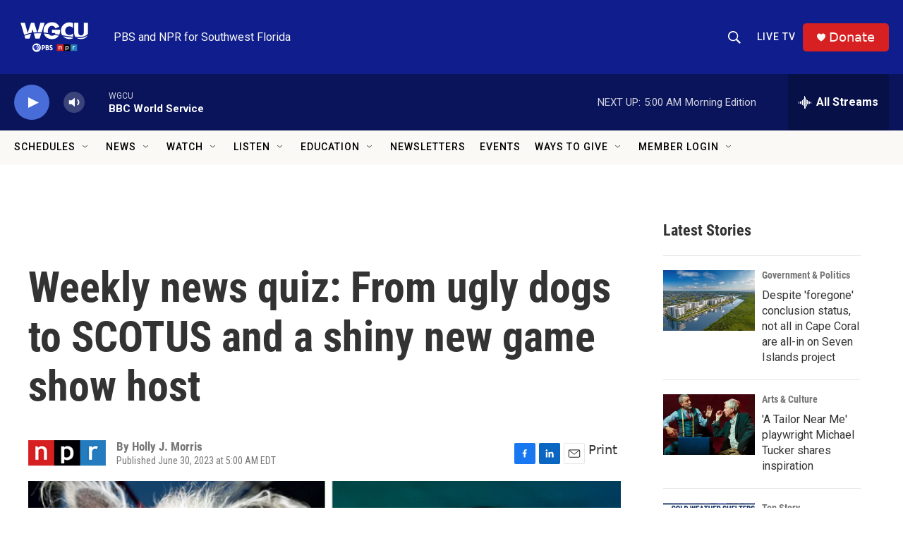

--- FILE ---
content_type: text/html; charset=utf-8
request_url: https://flo.uri.sh/visualisation/14251089/embed?initialWidth=700&childId=flourish-quiz-20230630&parentTitle=Weekly%20news%20quiz%3A%20From%20ugly%20dogs%20to%20SCOTUS%20and%20a%20shiny%20new%20game%20show%20host%20%7C%20WGCU%20PBS%20%26%20NPR%20for%20Southwest%20Florida&parentUrl=https%3A%2F%2Fnews.wgcu.org%2F2023-06-30%2Fweekly-news-quiz-from-ugly-dogs-to-scotus-and-a-shiny-new-game-show-host
body_size: 19683
content:
<!DOCTYPE html><html><head>
		<meta charset="utf-8">

		<!-- The <title> is inserted by Flourish -->

		<!-- Link to a stylesheet, or include an inline <style> section here -->
		<link rel="stylesheet" type="text/css" href="https://flo.uri.sh/template/11560/v105/static/style.css">
		<link rel="stylesheet" href="https://fonts.googleapis.com/css2?family=Lato:wght@400;700;900&amp;display=swap">
		<script src="https://cdn.jsdelivr.net/npm/marked/marked.min.js"></script>
		<base target="_blank">

	<title>news quiz 6/30</title></head>
	<body>
		<div id="wrapper">


		</div>

		<!-- If you want to start with a non-empty document, add elements here -->
		<!-- Relative links are rewritten to refer to the files in the static directory -->


	

	<script src="https://pym.nprapps.org/pym.v1.min.js" type="text/javascript"></script>
	<script>
	    var pymChild = new pym.Child({ polling: 500 });
	</script>



<script>window.Flourish = {"static_prefix":"https://flo.uri.sh/template/11560/v105/static","environment":"live","is_read_only":true};</script><script>var template=function(t,a){"use strict";var R={value:()=>{}};function P(){for(var t,e=0,n=arguments.length,r={};e<n;++e){if(!(t=arguments[e]+"")||t in r||/[\s.]/.test(t))throw new Error("illegal type: "+t);r[t]=[]}return new i(r)}function i(t){this._=t}function O(t,e,n){for(var r=0,i=t.length;r<i;++r)if(t[r].name===e){t[r]=R,t=t.slice(0,r).concat(t.slice(r+1));break}return null!=n&&t.push({name:e,value:n}),t}i.prototype=P.prototype={constructor:i,on:function(t,e){var n,r,i=this._,a=(r=i,(t+"").trim().split(/^|\s+/).map(function(t){var e="",n=t.indexOf(".");if(0<=n&&(e=t.slice(n+1),t=t.slice(0,n)),t&&!r.hasOwnProperty(t))throw new Error("unknown type: "+t);return{type:t,name:e}})),o=-1,l=a.length;if(!(arguments.length<2)){if(null!=e&&"function"!=typeof e)throw new Error("invalid callback: "+e);for(;++o<l;)if(n=(t=a[o]).type)i[n]=O(i[n],t.name,e);else if(null==e)for(n in i)i[n]=O(i[n],t.name,null);return this}for(;++o<l;)if(n=(n=(t=a[o]).type)&&function(t,e){for(var n,r=0,i=t.length;r<i;++r)if((n=t[r]).name===e)return n.value}(i[n],t.name))return n},copy:function(){var t,e={},n=this._;for(t in n)e[t]=n[t].slice();return new i(e)},call:function(t,e){if(0<(n=arguments.length-2))for(var n,r,i=new Array(n),a=0;a<n;++a)i[a]=arguments[a+2];if(!this._.hasOwnProperty(t))throw new Error("unknown type: "+t);for(a=0,n=(r=this._[t]).length;a<n;++a)r[a].value.apply(e,i)},apply:function(t,e,n){if(!this._.hasOwnProperty(t))throw new Error("unknown type: "+t);for(var r=this._[t],i=0,a=r.length;i<a;++i)r[i].value.apply(e,n)}};var T="http://www.w3.org/1999/xhtml",X={svg:"http://www.w3.org/2000/svg",xhtml:T,xlink:"http://www.w3.org/1999/xlink",xml:"http://www.w3.org/XML/1998/namespace",xmlns:"http://www.w3.org/2000/xmlns/"};function o(t){var e=t+="",n=e.indexOf(":");return 0<=n&&"xmlns"!==(e=t.slice(0,n))&&(t=t.slice(n+1)),X.hasOwnProperty(e)?{space:X[e],local:t}:t}function B(t){t=o(t);return(t.local?function(t){return function(){return this.ownerDocument.createElementNS(t.space,t.local)}}:function(n){return function(){var t=this.ownerDocument,e=this.namespaceURI;return e===T&&t.documentElement.namespaceURI===T?t.createElement(n):t.createElementNS(e,n)}})(t)}function j(){}function L(t){return null==t?j:function(){return this.querySelector(t)}}function Y(){return[]}function z(t){return null==t?Y:function(){return this.querySelectorAll(t)}}function V(e){return function(){return null==(t=e.apply(this,arguments))?[]:Array.isArray(t)?t:Array.from(t);var t}}function U(t){return function(){return this.matches(t)}}function K(e){return function(t){return t.matches(e)}}var W=Array.prototype.find;function G(){return this.firstElementChild}var J=Array.prototype.filter;function Q(){return Array.from(this.children)}function Z(t){return new Array(t.length)}function d(t,e){this.ownerDocument=t.ownerDocument,this.namespaceURI=t.namespaceURI,this._next=null,this._parent=t,this.__data__=e}function tt(t,e,n,r,i,a){for(var o,l=0,s=e.length,c=a.length;l<c;++l)(o=e[l])?(o.__data__=a[l],r[l]=o):n[l]=new d(t,a[l]);for(;l<s;++l)(o=e[l])&&(i[l]=o)}function et(t,e,n,r,i,a,o){for(var l,s,c=new Map,u=e.length,h=a.length,f=new Array(u),p=0;p<u;++p)(l=e[p])&&(f[p]=s=o.call(l,l.__data__,p,e)+"",c.has(s)?i[p]=l:c.set(s,l));for(p=0;p<h;++p)s=o.call(t,a[p],p,a)+"",(l=c.get(s))?((r[p]=l).__data__=a[p],c.delete(s)):n[p]=new d(t,a[p]);for(p=0;p<u;++p)(l=e[p])&&c.get(f[p])===l&&(i[p]=l)}function nt(t){return t.__data__}function rt(t,e){return t<e?-1:e<t?1:e<=t?0:NaN}function it(t){return t.ownerDocument&&t.ownerDocument.defaultView||t.document&&t||t.defaultView}function S(t,e){return t.style.getPropertyValue(e)||it(t).getComputedStyle(t,null).getPropertyValue(e)}function at(t){return t.trim().split(/^|\s+/)}function ot(t){return t.classList||new lt(t)}function lt(t){this._node=t,this._names=at(t.getAttribute("class")||"")}function st(t,e){for(var n=ot(t),r=-1,i=e.length;++r<i;)n.add(e[r])}function ct(t,e){for(var n=ot(t),r=-1,i=e.length;++r<i;)n.remove(e[r])}function ut(){this.textContent=""}function ht(){this.innerHTML=""}function ft(){this.nextSibling&&this.parentNode.appendChild(this)}function pt(){this.previousSibling&&this.parentNode.insertBefore(this,this.parentNode.firstChild)}function dt(){return null}function mt(){var t=this.parentNode;t&&t.removeChild(this)}function yt(){var t=this.cloneNode(!1),e=this.parentNode;return e?e.insertBefore(t,this.nextSibling):t}function gt(){var t=this.cloneNode(!0),e=this.parentNode;return e?e.insertBefore(t,this.nextSibling):t}function wt(a){return function(){var t=this.__on;if(t){for(var e,n=0,r=-1,i=t.length;n<i;++n)e=t[n],a.type&&e.type!==a.type||e.name!==a.name?t[++r]=e:this.removeEventListener(e.type,e.listener,e.options);++r?t.length=r:delete this.__on}}}function _t(o,l,s){return function(){function t(t){n.call(this,t,this.__data__)}var e,n,r=this.__on;n=l;if(r)for(var i=0,a=r.length;i<a;++i)if((e=r[i]).type===o.type&&e.name===o.name)return this.removeEventListener(e.type,e.listener,e.options),this.addEventListener(e.type,e.listener=t,e.options=s),void(e.value=l);this.addEventListener(o.type,t,s),e={type:o.type,name:o.name,value:l,listener:t,options:s},r?r.push(e):this.__on=[e]}}function vt(t,e,n){var r=it(t),i=r.CustomEvent;"function"==typeof i?i=new i(e,n):(i=r.document.createEvent("Event"),n?(i.initEvent(e,n.bubbles,n.cancelable),i.detail=n.detail):i.initEvent(e,!1,!1)),t.dispatchEvent(i)}d.prototype={constructor:d,appendChild:function(t){return this._parent.insertBefore(t,this._next)},insertBefore:function(t,e){return this._parent.insertBefore(t,e)},querySelector:function(t){return this._parent.querySelector(t)},querySelectorAll:function(t){return this._parent.querySelectorAll(t)}},lt.prototype={add:function(t){this._names.indexOf(t)<0&&(this._names.push(t),this._node.setAttribute("class",this._names.join(" ")))},remove:function(t){t=this._names.indexOf(t);0<=t&&(this._names.splice(t,1),this._node.setAttribute("class",this._names.join(" ")))},contains:function(t){return 0<=this._names.indexOf(t)}};var bt=[null];function E(t,e){this._groups=t,this._parents=e}function e(){return new E([[document.documentElement]],bt)}function l(t){return"string"==typeof t?new E([[document.querySelector(t)]],[document.documentElement]):new E([[t]],bt)}function Et(t,e,n){(t.prototype=e.prototype=n).constructor=t}function xt(t,e){var n,r=Object.create(t.prototype);for(n in e)r[n]=e[n];return r}function c(){}E.prototype=e.prototype={constructor:E,select:function(t){"function"!=typeof t&&(t=L(t));for(var e=this._groups,n=e.length,r=new Array(n),i=0;i<n;++i)for(var a,o,l=e[i],s=l.length,c=r[i]=new Array(s),u=0;u<s;++u)(a=l[u])&&(o=t.call(a,a.__data__,u,l))&&("__data__"in a&&(o.__data__=a.__data__),c[u]=o);return new E(r,this._parents)},selectAll:function(t){t=("function"==typeof t?V:z)(t);for(var e=this._groups,n=e.length,r=[],i=[],a=0;a<n;++a)for(var o,l=e[a],s=l.length,c=0;c<s;++c)(o=l[c])&&(r.push(t.call(o,o.__data__,c,l)),i.push(o));return new E(r,i)},selectChild:function(t){return this.select(null==t?G:(e="function"==typeof t?t:K(t),function(){return W.call(this.children,e)}));var e},selectChildren:function(t){return this.selectAll(null==t?Q:(e="function"==typeof t?t:K(t),function(){return J.call(this.children,e)}));var e},filter:function(t){"function"!=typeof t&&(t=U(t));for(var e=this._groups,n=e.length,r=new Array(n),i=0;i<n;++i)for(var a,o=e[i],l=o.length,s=r[i]=[],c=0;c<l;++c)(a=o[c])&&t.call(a,a.__data__,c,o)&&s.push(a);return new E(r,this._parents)},data:function(t,e){if(!arguments.length)return Array.from(this,nt);var n,r=e?et:tt,i=this._parents,a=this._groups;"function"!=typeof t&&(n=t,t=function(){return n});for(var o=a.length,l=new Array(o),s=new Array(o),c=new Array(o),u=0;u<o;++u){var h=i[u],f=a[u],p=f.length,d="object"==typeof(d=t.call(h,h&&h.__data__,u,i))&&"length"in d?d:Array.from(d),m=d.length,y=s[u]=new Array(m),g=l[u]=new Array(m);r(h,f,y,g,c[u]=new Array(p),d,e);for(var w,_,v=0,b=0;v<m;++v)if(w=y[v]){for(b<=v&&(b=v+1);!(_=g[b])&&++b<m;);w._next=_||null}}return(l=new E(l,i))._enter=s,l._exit=c,l},enter:function(){return new E(this._enter||this._groups.map(Z),this._parents)},exit:function(){return new E(this._exit||this._groups.map(Z),this._parents)},join:function(t,e,n){var r=this.enter(),i=this,a=this.exit(),r="function"==typeof t?(r=t(r))&&r.selection():r.append(t+"");return null!=e&&(i=(i=e(i))&&i.selection()),null==n?a.remove():n(a),r&&i?r.merge(i).order():i},merge:function(t){for(var t=t.selection?t.selection():t,e=this._groups,n=t._groups,r=e.length,t=n.length,i=Math.min(r,t),a=new Array(r),o=0;o<i;++o)for(var l,s=e[o],c=n[o],u=s.length,h=a[o]=new Array(u),f=0;f<u;++f)(l=s[f]||c[f])&&(h[f]=l);for(;o<r;++o)a[o]=e[o];return new E(a,this._parents)},selection:function(){return this},order:function(){for(var t=this._groups,e=-1,n=t.length;++e<n;)for(var r,i=t[e],a=i.length-1,o=i[a];0<=--a;)(r=i[a])&&(o&&4^r.compareDocumentPosition(o)&&o.parentNode.insertBefore(r,o),o=r);return this},sort:function(n){function t(t,e){return t&&e?n(t.__data__,e.__data__):!t-!e}n=n||rt;for(var e=this._groups,r=e.length,i=new Array(r),a=0;a<r;++a){for(var o,l=e[a],s=l.length,c=i[a]=new Array(s),u=0;u<s;++u)(o=l[u])&&(c[u]=o);c.sort(t)}return new E(i,this._parents).order()},call:function(){var t=arguments[0];return arguments[0]=this,t.apply(null,arguments),this},nodes:function(){return Array.from(this)},node:function(){for(var t=this._groups,e=0,n=t.length;e<n;++e)for(var r=t[e],i=0,a=r.length;i<a;++i){var o=r[i];if(o)return o}return null},size:function(){let t=0;for(const e of this)++t;return t},empty:function(){return!this.node()},each:function(t){for(var e=this._groups,n=0,r=e.length;n<r;++n)for(var i,a=e[n],o=0,l=a.length;o<l;++o)(i=a[o])&&t.call(i,i.__data__,o,a);return this},attr:function(t,e){var n,t=o(t);return arguments.length<2?(n=this.node(),t.local?n.getAttributeNS(t.space,t.local):n.getAttribute(t)):this.each((null==e?t.local?function(t){return function(){this.removeAttributeNS(t.space,t.local)}}:function(t){return function(){this.removeAttribute(t)}}:"function"==typeof e?t.local?function(e,n){return function(){var t=n.apply(this,arguments);null==t?this.removeAttributeNS(e.space,e.local):this.setAttributeNS(e.space,e.local,t)}}:function(e,n){return function(){var t=n.apply(this,arguments);null==t?this.removeAttribute(e):this.setAttribute(e,t)}}:t.local?function(t,e){return function(){this.setAttributeNS(t.space,t.local,e)}}:function(t,e){return function(){this.setAttribute(t,e)}})(t,e))},style:function(t,e,n){return 1<arguments.length?this.each((null==e?function(t){return function(){this.style.removeProperty(t)}}:"function"==typeof e?function(e,n,r){return function(){var t=n.apply(this,arguments);null==t?this.style.removeProperty(e):this.style.setProperty(e,t,r)}}:function(t,e,n){return function(){this.style.setProperty(t,e,n)}})(t,e,null==n?"":n)):S(this.node(),t)},property:function(t,e){return 1<arguments.length?this.each((null==e?function(t){return function(){delete this[t]}}:"function"==typeof e?function(e,n){return function(){var t=n.apply(this,arguments);null==t?delete this[e]:this[e]=t}}:function(t,e){return function(){this[t]=e}})(t,e)):this.node()[t]},classed:function(t,e){var n=at(t+"");if(arguments.length<2){for(var r=ot(this.node()),i=-1,a=n.length;++i<a;)if(!r.contains(n[i]))return!1;return!0}return this.each(("function"==typeof e?function(t,e){return function(){(e.apply(this,arguments)?st:ct)(this,t)}}:e?function(t){return function(){st(this,t)}}:function(t){return function(){ct(this,t)}})(n,e))},text:function(t){return arguments.length?this.each(null==t?ut:("function"==typeof t?function(e){return function(){var t=e.apply(this,arguments);this.textContent=null==t?"":t}}:function(t){return function(){this.textContent=t}})(t)):this.node().textContent},html:function(t){return arguments.length?this.each(null==t?ht:("function"==typeof t?function(e){return function(){var t=e.apply(this,arguments);this.innerHTML=null==t?"":t}}:function(t){return function(){this.innerHTML=t}})(t)):this.node().innerHTML},raise:function(){return this.each(ft)},lower:function(){return this.each(pt)},append:function(t){var e="function"==typeof t?t:B(t);return this.select(function(){return this.appendChild(e.apply(this,arguments))})},insert:function(t,e){var n="function"==typeof t?t:B(t),r=null==e?dt:"function"==typeof e?e:L(e);return this.select(function(){return this.insertBefore(n.apply(this,arguments),r.apply(this,arguments)||null)})},remove:function(){return this.each(mt)},clone:function(t){return this.select(t?gt:yt)},datum:function(t){return arguments.length?this.property("__data__",t):this.node().__data__},on:function(t,e,n){var r,i,a=(t+"").trim().split(/^|\s+/).map(function(t){var e="",n=t.indexOf(".");return 0<=n&&(e=t.slice(n+1),t=t.slice(0,n)),{type:t,name:e}}),o=a.length;if(!(arguments.length<2)){for(l=e?_t:wt,r=0;r<o;++r)this.each(l(a[r],e,n));return this}var l=this.node().__on;if(l)for(var s,c=0,u=l.length;c<u;++c)for(r=0,s=l[c];r<o;++r)if((i=a[r]).type===s.type&&i.name===s.name)return s.value},dispatch:function(t,e){return this.each(("function"==typeof e?function(t,e){return function(){return vt(this,t,e.apply(this,arguments))}}:function(t,e){return function(){return vt(this,t,e)}})(t,e))},[Symbol.iterator]:function*(){for(var t=this._groups,e=0,n=t.length;e<n;++e)for(var r,i=t[e],a=0,o=i.length;a<o;++a)(r=i[a])&&(yield r)}};var n="\\s*([+-]?\\d+)\\s*",r="\\s*([+-]?(?:\\d*\\.)?\\d+(?:[eE][+-]?\\d+)?)\\s*",s="\\s*([+-]?(?:\\d*\\.)?\\d+(?:[eE][+-]?\\d+)?)%\\s*",kt=/^#([0-9a-f]{3,8})$/,At=new RegExp(`^rgb\\(${n},${n},${n}\\)$`),Ct=new RegExp(`^rgb\\(${s},${s},${s}\\)$`),Nt=new RegExp(`^rgba\\(${n},${n},${n},${r}\\)$`),Dt=new RegExp(`^rgba\\(${s},${s},${s},${r}\\)$`),St=new RegExp(`^hsl\\(${r},${s},${s}\\)$`),Mt=new RegExp(`^hsla\\(${r},${s},${s},${r}\\)$`),qt={aliceblue:15792383,antiquewhite:16444375,aqua:65535,aquamarine:8388564,azure:15794175,beige:16119260,bisque:16770244,black:0,blanchedalmond:16772045,blue:255,blueviolet:9055202,brown:10824234,burlywood:14596231,cadetblue:6266528,chartreuse:8388352,chocolate:13789470,coral:16744272,cornflowerblue:6591981,cornsilk:16775388,crimson:14423100,cyan:65535,darkblue:139,darkcyan:35723,darkgoldenrod:12092939,darkgray:11119017,darkgreen:25600,darkgrey:11119017,darkkhaki:12433259,darkmagenta:9109643,darkolivegreen:5597999,darkorange:16747520,darkorchid:10040012,darkred:9109504,darksalmon:15308410,darkseagreen:9419919,darkslateblue:4734347,darkslategray:3100495,darkslategrey:3100495,darkturquoise:52945,darkviolet:9699539,deeppink:16716947,deepskyblue:49151,dimgray:6908265,dimgrey:6908265,dodgerblue:2003199,firebrick:11674146,floralwhite:16775920,forestgreen:2263842,fuchsia:16711935,gainsboro:14474460,ghostwhite:16316671,gold:16766720,goldenrod:14329120,gray:8421504,green:32768,greenyellow:11403055,grey:8421504,honeydew:15794160,hotpink:16738740,indianred:13458524,indigo:4915330,ivory:16777200,khaki:15787660,lavender:15132410,lavenderblush:16773365,lawngreen:8190976,lemonchiffon:16775885,lightblue:11393254,lightcoral:15761536,lightcyan:14745599,lightgoldenrodyellow:16448210,lightgray:13882323,lightgreen:9498256,lightgrey:13882323,lightpink:16758465,lightsalmon:16752762,lightseagreen:2142890,lightskyblue:8900346,lightslategray:7833753,lightslategrey:7833753,lightsteelblue:11584734,lightyellow:16777184,lime:65280,limegreen:3329330,linen:16445670,magenta:16711935,maroon:8388608,mediumaquamarine:6737322,mediumblue:205,mediumorchid:12211667,mediumpurple:9662683,mediumseagreen:3978097,mediumslateblue:8087790,mediumspringgreen:64154,mediumturquoise:4772300,mediumvioletred:13047173,midnightblue:1644912,mintcream:16121850,mistyrose:16770273,moccasin:16770229,navajowhite:16768685,navy:128,oldlace:16643558,olive:8421376,olivedrab:7048739,orange:16753920,orangered:16729344,orchid:14315734,palegoldenrod:15657130,palegreen:10025880,paleturquoise:11529966,palevioletred:14381203,papayawhip:16773077,peachpuff:16767673,peru:13468991,pink:16761035,plum:14524637,powderblue:11591910,purple:8388736,rebeccapurple:6697881,red:16711680,rosybrown:12357519,royalblue:4286945,saddlebrown:9127187,salmon:16416882,sandybrown:16032864,seagreen:3050327,seashell:16774638,sienna:10506797,silver:12632256,skyblue:8900331,slateblue:6970061,slategray:7372944,slategrey:7372944,snow:16775930,springgreen:65407,steelblue:4620980,tan:13808780,teal:32896,thistle:14204888,tomato:16737095,turquoise:4251856,violet:15631086,wheat:16113331,white:16777215,whitesmoke:16119285,yellow:16776960,yellowgreen:10145074};function $t(){return this.rgb().formatHex()}function Ft(){return this.rgb().formatRgb()}function u(t){var e,n;return t=(t+"").trim().toLowerCase(),(e=kt.exec(t))?(n=e[1].length,e=parseInt(e[1],16),6===n?Ht(e):3===n?new f(e>>8&15|e>>4&240,e>>4&15|240&e,(15&e)<<4|15&e,1):8===n?h(e>>24&255,e>>16&255,e>>8&255,(255&e)/255):4===n?h(e>>12&15|e>>8&240,e>>8&15|e>>4&240,e>>4&15|240&e,((15&e)<<4|15&e)/255):null):(e=At.exec(t))?new f(e[1],e[2],e[3],1):(e=Ct.exec(t))?new f(255*e[1]/100,255*e[2]/100,255*e[3]/100,1):(e=Nt.exec(t))?h(e[1],e[2],e[3],e[4]):(e=Dt.exec(t))?h(255*e[1]/100,255*e[2]/100,255*e[3]/100,e[4]):(e=St.exec(t))?Ot(e[1],e[2]/100,e[3]/100,1):(e=Mt.exec(t))?Ot(e[1],e[2]/100,e[3]/100,e[4]):qt.hasOwnProperty(t)?Ht(qt[t]):"transparent"===t?new f(NaN,NaN,NaN,0):null}function Ht(t){return new f(t>>16&255,t>>8&255,255&t,1)}function h(t,e,n,r){return new f(t=r<=0?e=n=NaN:t,e,n,r)}function It(t,e,n,r){return 1===arguments.length?(i=(i=t)instanceof c?i:u(i))?new f((i=i.rgb()).r,i.g,i.b,i.opacity):new f:new f(t,e,n,null==r?1:r);var i}function f(t,e,n,r){this.r=+t,this.g=+e,this.b=+n,this.opacity=+r}function Rt(){return"#"+y(this.r)+y(this.g)+y(this.b)}function Pt(){var t=p(this.opacity);return(1===t?"rgb(":"rgba(")+m(this.r)+`, ${m(this.g)}, `+m(this.b)+(1===t?")":`, ${t})`)}function p(t){return isNaN(t)?1:Math.max(0,Math.min(1,t))}function m(t){return Math.max(0,Math.min(255,Math.round(t)||0))}function y(t){return((t=m(t))<16?"0":"")+t.toString(16)}function Ot(t,e,n,r){return r<=0?t=e=n=NaN:n<=0||1<=n?t=e=NaN:e<=0&&(t=NaN),new g(t,e,n,r)}function Tt(t){var e,n,r,i,a,o,l,s;return t instanceof g?new g(t.h,t.s,t.l,t.opacity):(t=t instanceof c?t:u(t))?t instanceof g?t:(e=(t=t.rgb()).r/255,n=t.g/255,r=t.b/255,i=Math.min(e,n,r),o=NaN,s=((a=Math.max(e,n,r))+i)/2,(l=a-i)?(o=e===a?(n-r)/l+6*(n<r):n===a?(r-e)/l+2:(e-n)/l+4,l/=s<.5?a+i:2-a-i,o*=60):l=0<s&&s<1?0:o,new g(o,l,s,t.opacity)):new g}function g(t,e,n,r){this.h=+t,this.s=+e,this.l=+n,this.opacity=+r}function Xt(t){return(t=(t||0)%360)<0?t+360:t}function w(t){return Math.max(0,Math.min(1,t||0))}function Bt(t,e,n){return 255*(t<60?e+(n-e)*t/60:t<180?n:t<240?e+(n-e)*(240-t)/60:e)}Et(c,u,{copy(t){return Object.assign(new this.constructor,this,t)},displayable(){return this.rgb().displayable()},hex:$t,formatHex:$t,formatHex8:function(){return this.rgb().formatHex8()},formatHsl:function(){return Tt(this).formatHsl()},formatRgb:Ft,toString:Ft}),Et(f,It,xt(c,{brighter(t){return t=null==t?1/.7:Math.pow(1/.7,t),new f(this.r*t,this.g*t,this.b*t,this.opacity)},darker(t){return t=null==t?.7:Math.pow(.7,t),new f(this.r*t,this.g*t,this.b*t,this.opacity)},rgb(){return this},clamp(){return new f(m(this.r),m(this.g),m(this.b),p(this.opacity))},displayable(){return-.5<=this.r&&this.r<255.5&&-.5<=this.g&&this.g<255.5&&-.5<=this.b&&this.b<255.5&&0<=this.opacity&&this.opacity<=1},hex:Rt,formatHex:Rt,formatHex8:function(){return"#"+y(this.r)+y(this.g)+y(this.b)+y(255*(isNaN(this.opacity)?1:this.opacity))},formatRgb:Pt,toString:Pt})),Et(g,function(t,e,n,r){return 1===arguments.length?Tt(t):new g(t,e,n,null==r?1:r)},xt(c,{brighter(t){return t=null==t?1/.7:Math.pow(1/.7,t),new g(this.h,this.s,this.l*t,this.opacity)},darker(t){return t=null==t?.7:Math.pow(.7,t),new g(this.h,this.s,this.l*t,this.opacity)},rgb(){var t=this.h%360+360*(this.h<0),e=isNaN(t)||isNaN(this.s)?0:this.s,n=this.l,e=n+(n<.5?n:1-n)*e,n=2*n-e;return new f(Bt(240<=t?t-240:120+t,n,e),Bt(t,n,e),Bt(t<120?240+t:t-120,n,e),this.opacity)},clamp(){return new g(Xt(this.h),w(this.s),w(this.l),p(this.opacity))},displayable(){return(0<=this.s&&this.s<=1||isNaN(this.s))&&0<=this.l&&this.l<=1&&0<=this.opacity&&this.opacity<=1},formatHsl(){var t=p(this.opacity);return(1===t?"hsl(":"hsla(")+Xt(this.h)+`, ${100*w(this.s)}%, ${100*w(this.l)}%`+(1===t?")":`, ${t})`)}}));var jt=t=>()=>t;function Lt(a){return 1==(a=+a)?Yt:function(t,e){return e-t?(n=t,r=e,i=a,n=Math.pow(n,i),r=Math.pow(r,i)-n,i=1/i,function(t){return Math.pow(n+t*r,i)}):jt(isNaN(t)?e:t);var n,r,i}}function Yt(t,e){var n,r,i=e-t;return i?(n=t,r=i,function(t){return n+t*r}):jt(isNaN(t)?e:t)}var zt=function t(e){var o=Lt(e);function n(e,t){var n=o((e=It(e)).r,(t=It(t)).r),r=o(e.g,t.g),i=o(e.b,t.b),a=Yt(e.opacity,t.opacity);return function(t){return e.r=n(t),e.g=r(t),e.b=i(t),e.opacity=a(t),e+""}}return n.gamma=t,n}(1);function _(e,n){return e=+e,n=+n,function(t){return e*(1-t)+n*t}}var Vt=/[-+]?(?:\d+\.?\d*|\.?\d+)(?:[eE][-+]?\d+)?/g,Ut=new RegExp(Vt.source,"g");var Kt,Wt=180/Math.PI,Gt={translateX:0,translateY:0,rotate:0,skewX:0,scaleX:1,scaleY:1};function Jt(t,e,n,r,i,a){var o,l,s;return(o=Math.sqrt(t*t+e*e))&&(t/=o,e/=o),(s=t*n+e*r)&&(n-=t*s,r-=e*s),(l=Math.sqrt(n*n+r*r))&&(n/=l,r/=l,s/=l),t*r<e*n&&(t=-t,e=-e,s=-s,o=-o),{translateX:i,translateY:a,rotate:Math.atan2(e,t)*Wt,skewX:Math.atan(s)*Wt,scaleX:o,scaleY:l}}function Qt(f,p,d,m){function y(t){return t.length?t.pop()+" ":""}return function(t,e){var n,r,i,a,o,l,s,c,u=[],h=[];return t=f(t),e=f(e),i=t.translateX,a=t.translateY,s=e.translateX,l=e.translateY,o=u,r=h,i!==s||a!==l?(n=o.push("translate(",null,p,null,d),r.push({i:n-4,x:_(i,s)},{i:n-2,x:_(a,l)})):(s||l)&&o.push("translate("+s+p+l+d),r=t.rotate,i=e.rotate,n=u,a=h,r!==i?(180<r-i?i+=360:180<i-r&&(r+=360),a.push({i:n.push(y(n)+"rotate(",null,m)-2,x:_(r,i)})):i&&n.push(y(n)+"rotate("+i+m),o=t.skewX,s=e.skewX,l=u,a=h,o!==s?a.push({i:l.push(y(l)+"skewX(",null,m)-2,x:_(o,s)}):s&&l.push(y(l)+"skewX("+s+m),r=t.scaleX,i=t.scaleY,a=e.scaleX,o=e.scaleY,l=u,s=h,r!==a||i!==o?(c=l.push(y(l)+"scale(",null,",",null,")"),s.push({i:c-4,x:_(r,a)},{i:c-2,x:_(i,o)})):1===a&&1===o||l.push(y(l)+"scale("+a+","+o+")"),t=e=null,function(t){for(var e,n=-1,r=h.length;++n<r;)u[(e=h[n]).i]=e.x(t);return u.join("")}}}var v,b,Zt=Qt(function(t){return(t=new("function"==typeof DOMMatrix?DOMMatrix:WebKitCSSMatrix)(t+"")).isIdentity?Gt:Jt(t.a,t.b,t.c,t.d,t.e,t.f)},"px, ","px)","deg)"),te=Qt(function(t){return null!=t&&((Kt=Kt||document.createElementNS("http://www.w3.org/2000/svg","g")).setAttribute("transform",t),t=Kt.transform.baseVal.consolidate())?Jt((t=t.matrix).a,t.b,t.c,t.d,t.e,t.f):Gt},", ",")",")"),x=0,k=0,A=0,ee=1e3,C=0,N=0,D=0,M="object"==typeof performance&&performance.now?performance:Date,ne="object"==typeof window&&window.requestAnimationFrame?window.requestAnimationFrame.bind(window):function(t){setTimeout(t,17)};function re(){return N||(ne(ie),N=M.now()+D)}function ie(){N=0}function q(){this._call=this._time=this._next=null}function ae(t,e,n){var r=new q;return r.restart(t,e,n),r}function oe(){N=(C=M.now())+D,x=k=0;try{re(),++x;for(var t,e=v;e;)0<=(t=N-e._time)&&e._call.call(void 0,t),e=e._next;--x}finally{for(var n,r,i=v,a=1/(x=0);i;)i=i._call?(a>i._time&&(a=i._time),(n=i)._next):(r=i._next,i._next=null,n?n._next=r:v=r);b=n,se(a),N=0}}function le(){var t=M.now(),e=t-C;ee<e&&(D-=e,C=t)}function se(t){x||(k=k&&clearTimeout(k),24<t-N?(t<1/0&&(k=setTimeout(oe,t-M.now()-D)),A=A&&clearInterval(A)):(A||(C=M.now(),A=setInterval(le,ee)),x=1,ne(oe)))}function ce(e,n,t){var r=new q;return n=null==n?0:+n,r.restart(t=>{r.stop(),e(t+n)},n,t),r}q.prototype=ae.prototype={constructor:q,restart:function(t,e,n){if("function"!=typeof t)throw new TypeError("callback is not a function");n=(null==n?re():+n)+(null==e?0:+e),this._next||b===this||(b?b._next=this:v=this,b=this),this._call=t,this._time=n,se()},stop:function(){this._call&&(this._call=null,this._time=1/0,se())}};var ue=P("start","end","cancel","interrupt"),he=[],fe=0,pe=1,de=2,me=3,ye=4,ge=5,we=6;function _e(t,e,n,r,i,a){var o,l,s,c,u,h=t.__transition;if(h){if(n in h)return}else t.__transition={};function f(t){var e,n,r,i;if(s.state!==pe)return d();for(e in u)if((i=u[e]).name===s.name){if(i.state===me)return ce(f);i.state===ye?(i.state=we,i.timer.stop(),i.on.call("interrupt",o,o.__data__,i.index,i.group),delete u[e]):+e<l&&(i.state=we,i.timer.stop(),i.on.call("cancel",o,o.__data__,i.index,i.group),delete u[e])}if(ce(function(){s.state===me&&(s.state=ye,s.timer.restart(p,s.delay,s.time),p(t))}),s.state=de,s.on.call("start",o,o.__data__,s.index,s.group),s.state===de){for(s.state=me,c=new Array(r=s.tween.length),e=0,n=-1;e<r;++e)(i=s.tween[e].value.call(o,o.__data__,s.index,s.group))&&(c[++n]=i);c.length=n+1}}function p(t){for(var e=t<s.duration?s.ease.call(null,t/s.duration):(s.timer.restart(d),s.state=ge,1),n=-1,r=c.length;++n<r;)c[n].call(o,e);s.state===ge&&(s.on.call("end",o,o.__data__,s.index,s.group),d())}function d(){for(var t in s.state=we,s.timer.stop(),delete u[l],u)return;delete o.__transition}o=t,l=n,s={name:e,index:r,group:i,on:ue,tween:he,time:a.time,delay:a.delay,duration:a.duration,ease:a.ease,timer:null,state:fe},((u=o.__transition)[l]=s).timer=ae(function(t){s.state=pe,s.timer.restart(f,s.delay,s.time),s.delay<=t&&f(t-s.delay)},0,s.time)}function ve(t,e){t=F(t,e);if(t.state>fe)throw new Error("too late; already scheduled");return t}function $(t,e){t=F(t,e);if(t.state>me)throw new Error("too late; already running");return t}function F(t,e){t=t.__transition;if(t=t&&t[e])return t;throw new Error("transition not found")}function be(t,e,n){var r=t._id;return t.each(function(){var t=$(this,r);(t.value||(t.value={}))[e]=n.apply(this,arguments)}),function(t){return F(t,r).value[e]}}function Ee(t,e){var n;return("number"==typeof e?_:e instanceof u?zt:(n=u(e))?(e=n,zt):function(t,r){var e,n,i,a,o,l=Vt.lastIndex=Ut.lastIndex=0,s=-1,c=[],u=[];for(t+="",r+="";(e=Vt.exec(t))&&(n=Ut.exec(r));)(i=n.index)>l&&(i=r.slice(l,i),c[s]?c[s]+=i:c[++s]=i),(e=e[0])===(n=n[0])?c[s]?c[s]+=n:c[++s]=n:(c[++s]=null,u.push({i:s,x:_(e,n)})),l=Ut.lastIndex;return l<r.length&&(i=r.slice(l),c[s]?c[s]+=i:c[++s]=i),c.length<2?u[0]?(o=u[0].x,function(t){return o(t)+""}):(a=r,function(){return a}):(r=u.length,function(t){for(var e,n=0;n<r;++n)c[(e=u[n]).i]=e.x(t);return c.join("")})})(t,e)}function xe(r,i){var a,o;function t(){var e,n,t=i.apply(this,arguments);return a=t!==o?(o=t)&&(e=r,n=t,function(t){this.setAttributeNS(e.space,e.local,n.call(this,t))}):a}return t._value=i,t}function ke(r,i){var a,o;function t(){var e,n,t=i.apply(this,arguments);return a=t!==o?(o=t)&&(e=r,n=t,function(t){this.setAttribute(e,n.call(this,t))}):a}return t._value=i,t}var Ae=e.prototype.constructor;function Ce(t){return function(){this.style.removeProperty(t)}}function Ne(i,a,o){var l,s;function t(){var e,n,r,t=a.apply(this,arguments);return l=t!==s?(s=t)&&(e=i,n=t,r=o,function(t){this.style.setProperty(e,n.call(this,t),r)}):l}return t._value=a,t}function De(n){var r,i;function t(){var e,t=n.apply(this,arguments);return r=t!==i?(i=t)&&(e=t,function(t){this.textContent=e.call(this,t)}):r}return t._value=n,t}var Se=0;function H(t,e,n,r){this._groups=t,this._parents=e,this._name=n,this._id=r}n=e.prototype;H.prototype={constructor:H,select:function(t){var e=this._name,n=this._id;"function"!=typeof t&&(t=L(t));for(var r=this._groups,i=r.length,a=new Array(i),o=0;o<i;++o)for(var l,s,c=r[o],u=c.length,h=a[o]=new Array(u),f=0;f<u;++f)(l=c[f])&&(s=t.call(l,l.__data__,f,c))&&("__data__"in l&&(s.__data__=l.__data__),h[f]=s,_e(h[f],e,n,f,h,F(l,n)));return new H(a,this._parents,e,n)},selectAll:function(t){var e=this._name,n=this._id;"function"!=typeof t&&(t=z(t));for(var r=this._groups,i=r.length,a=[],o=[],l=0;l<i;++l)for(var s,c=r[l],u=c.length,h=0;h<u;++h)if(s=c[h]){for(var f,p=t.call(s,s.__data__,h,c),d=F(s,n),m=0,y=p.length;m<y;++m)(f=p[m])&&_e(f,e,n,m,p,d);a.push(p),o.push(s)}return new H(a,o,e,n)},selectChild:n.selectChild,selectChildren:n.selectChildren,filter:function(t){"function"!=typeof t&&(t=U(t));for(var e=this._groups,n=e.length,r=new Array(n),i=0;i<n;++i)for(var a,o=e[i],l=o.length,s=r[i]=[],c=0;c<l;++c)(a=o[c])&&t.call(a,a.__data__,c,o)&&s.push(a);return new H(r,this._parents,this._name,this._id)},merge:function(t){if(t._id!==this._id)throw new Error;for(var e=this._groups,n=t._groups,r=e.length,t=n.length,i=Math.min(r,t),a=new Array(r),o=0;o<i;++o)for(var l,s=e[o],c=n[o],u=s.length,h=a[o]=new Array(u),f=0;f<u;++f)(l=s[f]||c[f])&&(h[f]=l);for(;o<r;++o)a[o]=e[o];return new H(a,this._parents,this._name,this._id)},selection:function(){return new Ae(this._groups,this._parents)},transition:function(){for(var t=this._name,e=this._id,n=++Se,r=this._groups,i=r.length,a=0;a<i;++a)for(var o,l=r[a],s=l.length,c=0;c<s;++c)(o=l[c])&&_e(o,t,n,c,l,{time:(o=F(o,e)).time+o.delay+o.duration,delay:0,duration:o.duration,ease:o.ease});return new H(r,this._parents,t,n)},call:n.call,nodes:n.nodes,node:n.node,size:n.size,empty:n.empty,each:n.each,on:function(t,e){var n,r,i,a,o,l,s=this._id;return arguments.length<2?F(this.node(),s).on.on(t):this.each((n=s,i=e,l=((r=t)+"").trim().split(/^|\s+/).every(function(t){var e=t.indexOf(".");return!(t=0<=e?t.slice(0,e):t)||"start"===t})?ve:$,function(){var t=l(this,n),e=t.on;e!==a&&(o=(a=e).copy()).on(r,i),t.on=o}))},attr:function(t,e){var n=o(t),r="transform"===n?te:Ee;return this.attrTween(t,"function"==typeof e?(n.local?function(r,i,a){var o,l,s;return function(){var t,e,n=a(this);if(null!=n)return(t=this.getAttributeNS(r.space,r.local))===(e=n+"")?null:t===o&&e===l?s:(l=e,s=i(o=t,n));this.removeAttributeNS(r.space,r.local)}}:function(r,i,a){var o,l,s;return function(){var t,e,n=a(this);if(null!=n)return(t=this.getAttribute(r))===(e=n+"")?null:t===o&&e===l?s:(l=e,s=i(o=t,n));this.removeAttribute(r)}})(n,r,be(this,"attr."+t,e)):null==e?(n.local?function(t){return function(){this.removeAttributeNS(t.space,t.local)}}:function(t){return function(){this.removeAttribute(t)}})(n):(n.local?function(e,n,r){var i,a,o=r+"";return function(){var t=this.getAttributeNS(e.space,e.local);return t===o?null:t===i?a:a=n(i=t,r)}}:function(e,n,r){var i,a,o=r+"";return function(){var t=this.getAttribute(e);return t===o?null:t===i?a:a=n(i=t,r)}})(n,r,e))},attrTween:function(t,e){var n="attr."+t;if(arguments.length<2)return(n=this.tween(n))&&n._value;if(null==e)return this.tween(n,null);if("function"!=typeof e)throw new Error;return t=o(t),this.tween(n,(t.local?xe:ke)(t,e))},style:function(t,e,n){var r,i,a,o,l,s,c,u,h,f,p,d,m,y,g,w,_,v,b,E,x,k,A,C,N,D="transform"==(t+="")?Zt:Ee;return null==e?this.styleTween(t,(x=t,k=D,function(){var t=S(this,x),e=(this.style.removeProperty(x),S(this,x));return t===e?null:t===A&&e===C?N:N=k(A=t,C=e)})).on("end.style."+t,Ce(t)):"function"==typeof e?this.styleTween(t,(w=D,_=be(this,"style."+(g=t),e),function(){var t=S(this,g),e=_(this),n=e+"";return null==e&&(this.style.removeProperty(g),n=e=S(this,g)),t===n?null:t===v&&n===b?E:(b=n,E=w(v=t,e))})).each((c=this._id,y="end."+(m="style."+(u=t)),function(){var t=$(this,c),e=t.on,n=null==t.value[m]?d=d||Ce(u):void 0;e===h&&p===n||(f=(h=e).copy()).on(y,p=n),t.on=f})):this.styleTween(t,(r=t,i=D,s=(a=e)+"",function(){var t=S(this,r);return t===s?null:t===o?l:l=i(o=t,a)}),n).on("end.style."+t,null)},styleTween:function(t,e,n){var r="style."+(t+="");if(arguments.length<2)return(r=this.tween(r))&&r._value;if(null==e)return this.tween(r,null);if("function"!=typeof e)throw new Error;return this.tween(r,Ne(t,e,null==n?"":n))},text:function(t){return this.tween("text","function"==typeof t?(n=be(this,"text",t),function(){var t=n(this);this.textContent=null==t?"":t}):(e=null==t?"":t+"",function(){this.textContent=e}));var e,n},textTween:function(t){var e="text";if(arguments.length<1)return(e=this.tween(e))&&e._value;if(null==t)return this.tween(e,null);if("function"!=typeof t)throw new Error;return this.tween(e,De(t))},remove:function(){return this.on("end.remove",(n=this._id,function(){var t,e=this.parentNode;for(t in this.__transition)if(+t!==n)return;e&&e.removeChild(this)}));var n},tween:function(t,e){var n=this._id;if(t+="",arguments.length<2){for(var r,i=F(this.node(),n).tween,a=0,o=i.length;a<o;++a)if((r=i[a]).name===t)return r.value;return null}return this.each((null==e?function(i,a){var o,l;return function(){var t=$(this,i),e=t.tween;if(e!==o)for(var n=0,r=(l=o=e).length;n<r;++n)if(l[n].name===a){(l=l.slice()).splice(n,1);break}t.tween=l}}:function(a,o,l){var s,c;if("function"!=typeof l)throw new Error;return function(){var t=$(this,a),e=t.tween;if(e!==s){c=(s=e).slice();for(var n={name:o,value:l},r=0,i=c.length;r<i;++r)if(c[r].name===o){c[r]=n;break}r===i&&c.push(n)}t.tween=c}})(n,t,e))},delay:function(t){var e=this._id;return arguments.length?this.each(("function"==typeof t?function(t,e){return function(){ve(this,t).delay=+e.apply(this,arguments)}}:function(t,e){return e=+e,function(){ve(this,t).delay=e}})(e,t)):F(this.node(),e).delay},duration:function(t){var e=this._id;return arguments.length?this.each(("function"==typeof t?function(t,e){return function(){$(this,t).duration=+e.apply(this,arguments)}}:function(t,e){return e=+e,function(){$(this,t).duration=e}})(e,t)):F(this.node(),e).duration},ease:function(t){var e=this._id;return arguments.length?this.each(function(t,e){if("function"!=typeof e)throw new Error;return function(){$(this,t).ease=e}}(e,t)):F(this.node(),e).ease},easeVarying:function(t){if("function"!=typeof t)throw new Error;return this.each((e=this._id,n=t,function(){var t=n.apply(this,arguments);if("function"!=typeof t)throw new Error;$(this,e).ease=t}));var e,n},end:function(){var i,a,o=this,l=o._id,s=o.size();return new Promise(function(t,e){var n={value:e},r={value:function(){0==--s&&t()}};o.each(function(){var t=$(this,l),e=t.on;e!==i&&((a=(i=e).copy())._.cancel.push(n),a._.interrupt.push(n),a._.end.push(r)),t.on=a}),0===s&&t()})},[Symbol.iterator]:n[Symbol.iterator]};var Me={time:null,delay:0,duration:250,ease:function(t){return((t*=2)<=1?t*t*t:(t-=2)*t*t+2)/2}};e.prototype.interrupt=function(l){return this.each(function(){var t,e,n,r=this,i=l,a=r.__transition,o=!0;if(a){for(n in i=null==i?null:i+"",a)(t=a[n]).name!==i?o=!1:(e=t.state>de&&t.state<ge,t.state=we,t.timer.stop(),t.on.call(e?"interrupt":"cancel",r,r.__data__,t.index,t.group),delete a[n]);o&&delete r.__transition}})},e.prototype.transition=function(t){var e,n;t=t instanceof H?(e=t._id,t._name):(e=++Se,(n=Me).time=re(),null==t?null:t+"");for(var r=this._groups,i=r.length,a=0;a<i;++a)for(var o,l=r[a],s=l.length,c=0;c<s;++c)(o=l[c])&&_e(o,t,e,c,l,n||function(t,e){for(var n;!(n=t.__transition)||!(n=n[e]);)if(!(t=t.parentNode))throw new Error(`transition ${e} not found`);return n}(o,e));return new H(r,this._parents,t,e)};var I={};function qe(){var t=document.querySelector("#wrapper").getBoundingClientRect().height;Flourish.setHeight(t),pymChild.sendHeight()}return t.data=I,t.draw=function(){var e=0,n=0,r=0,i=(l("#wrapper").selectAll("div").data(I.quiz).enter().append("div").attr("class","question-container").each(function(t){n+=1,l(this).append("div").attr("tabindex","0").attr("class","question").html(function(t){return a.marked.parseInline(t.question)}),l(this).append("img").attr("tabindex","0").attr("src",function(t){return t.image_question}).attr("alt",function(t){return t.image_question_alt}).style("display",function(){return t.image_question?"block":"none"}),l(this).append("div").attr("class","credit").text(t=>t.image_question_credit),l(this).append("div").attr("class","answer-container").each(function(t){l(this).append("div").attr("tabindex","0").attr("class",function(t){return t.answer1===t.correct?"answer-correct":"answer-wrong"}).html(function(t){return t.answer1===t.correct?"<span class='check-circle'></span>"+a.marked.parseInline(t.answer1):"<span class='cancel'></span>"+a.marked.parseInline(t.answer1)}).on("click",function(){l(this.parentElement.parentElement).select(".correct-container").style("display","inline"),l(this.parentElement).selectAll(".answer-correct").style("pointer-events","none").style("background-color","#17807E").style("border-color","#17807E"),l(this.parentElement.parentElement).selectAll(".check-circle").style("display","inline-block"),l(this.parentElement).selectAll(".answer-wrong").style("pointer-events","none").style("background-color","#DDDFDF").style("border-color","#DDDFDF"),l(this.parentElement.parentElement).selectAll(".cancel").style("display","inline-block"),r+=1,t.answer1===t.correct?(l(this.parentElement.parentElement).selectAll(".feedback-correct").style("display","inline-block"),e+=1):(l(this).style("background-color","#E38D2C").style("border-color","#E38D2C"),l(this.parentElement.parentElement).selectAll(".feedback-wrong").style("display","inline-block")),l(this.parentElement.parentElement.lastChild).append("div").attr("tabindex","0").attr("id","score").text("Score: "+e+"/"+n),r===n&&(l(this.parentElement.parentElement.parentElement).append("div").attr("class","finalscore-container"),l(this.parentElement.parentElement.parentElement.lastChild).append("div").attr("tabindex","0").attr("class","finalscore").text("Final score: "+e+"/"+n+". "),l(this.parentElement.parentElement.parentElement.lastChild.lastChild).selectAll(".finalfeedback").data(I.scoring).enter().append("span").attr("class","finalfeedback").text(function(t){if(Math.floor(e/n*10)==t.final_score)return t.final_feedback})),i=document.querySelector("#wrapper").getBoundingClientRect().height,Flourish.setHeight(i),pymChild.sendHeight()}),l(this).append("div").attr("tabindex","0").attr("class",function(t){return t.answer2===t.correct?"answer-correct":"answer-wrong"}).html(function(t){return t.answer2===t.correct?"<span class='check-circle'></span>"+a.marked.parseInline(t.answer2):"<span class='cancel'></span>"+a.marked.parseInline(t.answer2)}).on("click",function(){l(this.parentElement.parentElement).select(".correct-container").style("display","inline"),l(this.parentElement).selectAll(".answer-correct").style("pointer-events","none").style("background-color","#17807E").style("border-color","#17807E"),l(this.parentElement.parentElement).selectAll(".check-circle").style("display","inline-block"),l(this.parentElement).selectAll(".answer-wrong").style("pointer-events","none").style("background-color","#DDDFDF").style("border-color","#DDDFDF"),l(this.parentElement.parentElement).selectAll(".cancel").style("display","inline-block"),r+=1,t.answer2===t.correct?(l(this.parentElement.parentElement).select(".feedback-correct").style("display","inline-block"),e+=1):(l(this).style("background-color","#E38D2C").style("border-color","#E38D2C").append("span").attr("class","cancel"),l(this.parentElement.parentElement).select(".feedback-wrong").style("display","inline-block")),l(this.parentElement.parentElement.lastChild).append("div").attr("tabindex","0").attr("id","score").text("Score: "+e+"/"+n),r===n&&(l(this.parentElement.parentElement.parentElement).append("div").attr("class","finalscore-container"),l(this.parentElement.parentElement.parentElement.lastChild).append("div").attr("tabindex","0").attr("class","finalscore").text("Final score: "+e+"/"+n+". "),l(this.parentElement.parentElement.parentElement.lastChild.lastChild).selectAll(".finalfeedback").data(I.scoring).enter().append("span").attr("class","finalfeedback").text(function(t){if(Math.floor(e/n*10)==t.final_score)return t.final_feedback})),i=document.querySelector("#wrapper").getBoundingClientRect().height,Flourish.setHeight(i),pymChild.sendHeight()}),l(this).append("div").attr("tabindex","0").attr("class",function(t){return""===t.answer3?"answer-none":t.answer3===t.correct?"answer-correct":"answer-wrong"}).html(function(t){return t.answer3===t.correct?"<span class='check-circle'></span>"+a.marked.parseInline(t.answer3):"<span class='cancel'></span>"+a.marked.parseInline(t.answer3)}).on("click",function(){l(this.parentElement.parentElement).select(".correct-container").style("display","inline"),l(this.parentElement).selectAll(".answer-correct").style("pointer-events","none").style("background-color","#17807E").style("border-color","#17807E"),l(this.parentElement.parentElement).selectAll(".check-circle").style("display","inline-block"),l(this.parentElement).selectAll(".answer-wrong").style("pointer-events","none").style("background-color","#DDDFDF").style("border-color","#DDDFDF"),l(this.parentElement.parentElement).selectAll(".cancel").style("display","inline-block"),r+=1,t.answer3===t.correct?(l(this.parentElement.parentElement).select(".feedback-correct").style("display","inline-block"),e+=1):(l(this).style("background-color","#E38D2C").style("border-color","#E38D2C").append("span").attr("class","cancel"),l(this.parentElement.parentElement).select(".feedback-wrong").style("display","inline-block")),l(this.parentElement.parentElement.lastChild).append("div").attr("tabindex","0").attr("id","score").text("Score: "+e+"/"+n),r===n&&(l(this.parentElement.parentElement.parentElement).append("div").attr("class","finalscore-container"),l(this.parentElement.parentElement.parentElement.lastChild).append("div").attr("tabindex","0").attr("class","finalscore").text("Final score: "+e+"/"+n+". "),l(this.parentElement.parentElement.parentElement.lastChild.lastChild).selectAll(".finalfeedback").data(I.scoring).enter().append("span").attr("class","finalfeedback").text(function(t){if(Math.floor(e/n*10)==t.final_score)return t.final_feedback})),i=document.querySelector("#wrapper").getBoundingClientRect().height,Flourish.setHeight(i),pymChild.sendHeight()}),l(this).append("div").attr("tabindex","0").attr("class",function(t){return""===t.answer4?"answer-none":t.answer4===t.correct?"answer-correct":"answer-wrong"}).html(function(t){return t.answer4===t.correct?"<span class='check-circle'></span>"+a.marked.parseInline(t.answer4):"<span class='cancel'></span>"+a.marked.parseInline(t.answer4)}).on("click",function(){l(this.parentElement.parentElement).select(".correct-container").style("display","inline"),l(this.parentElement).selectAll(".answer-correct").style("pointer-events","none").style("background-color","#17807E").style("border-color","#17807E"),l(this.parentElement.parentElement).selectAll(".check-circle").style("display","inline-block"),l(this.parentElement).selectAll(".answer-wrong").style("pointer-events","none").style("background-color","#DDDFDF").style("border-color","#DDDFDF"),l(this.parentElement.parentElement).selectAll(".cancel").style("display","inline-block"),r+=1,t.answer4===t.correct?(l(this.parentElement.parentElement).select(".feedback-correct").style("display","inline-block"),e+=1):(l(this).style("background-color","#E38D2C").style("border-color","#E38D2C").append("span").attr("class","cancel"),l(this.parentElement.parentElement).select(".feedback-wrong").style("display","inline-block")),l(this.parentElement.parentElement.lastChild).append("div").attr("tabindex","0").attr("id","score").text("Score: "+e+"/"+n),r===n&&(l(this.parentElement.parentElement.parentElement).append("div").attr("class","finalscore-container"),l(this.parentElement.parentElement.parentElement.lastChild).append("div").attr("tabindex","0").attr("class","finalscore").text("Final score: "+e+"/"+n+". "),l(this.parentElement.parentElement.parentElement.lastChild.lastChild).selectAll(".finalfeedback").data(I.scoring).enter().append("span").attr("class","finalfeedback").text(function(t){if(Math.floor(e/n*10)==t.final_score)return t.final_feedback})),i=document.querySelector("#wrapper").getBoundingClientRect().height,Flourish.setHeight(i),pymChild.sendHeight()})})}).append("div").attr("class","correct-container").each(function(t){l(this).append("div").attr("tabindex","0").attr("class","feedback-wrong").html('<span class="cancel"></span>'+t.answer_feedback_wrong),l(this).append("div").attr("tabindex","0").attr("class","feedback-correct").html('<span class="check-circle"></span>'+t.answer_feedback_correct),l(this).append("div").attr("tabindex","0").attr("class","correct").html(function(t){return a.marked.parseInline(t.correct_long_answer)}),l(this).append("img").attr("tabindex","0").attr("src",function(t){return t.image_answer}).attr("alt",function(t){return t.image_answer_alt}).style("display",function(){return t.image_answer?"block":"none"}),l(this).append("div").attr("class","credit").text(t=>t.image_answer_credit)}),document.querySelector("#wrapper").getBoundingClientRect().height);Flourish.setHeight(i),pymChild.sendHeight(),qe()},t.state={},t.update=qe,t}({},marked);
//# sourceMappingURL=template.js.map
</script><script>
var path = document.location.href.match(/\/visualisation\/(\d+)/);
if (path) {
	path = path[0];
	const script = document.createElement("script");
	script.async = true;
	script.src = "https://www.googletagmanager.com/gtag/js?id=G-KW52XHYN9H";
	document.head.appendChild(script);

	window.dataLayer = window.dataLayer || [];
	window.gtag = function () { dataLayer.push(arguments); };

	gtag("js", new Date());
	gtag("config", "G-KW52XHYN9H");

	gtag("consent", "default", {
		ad_storage: "denied",
		analytics_storage: "denied",
		functionality_storage: "denied",
		personalization_storage: "denied",
		security_storage: "denied",
	});

	gtag("set", { "dimension1": path.substr(1) });
	gtag("set", { "dimension2": new Date().toISOString() });
}
</script><script src="https://public.flourish.studio/resources/v3/embedded.js"></script><script>
		function _Flourish_unflattenInto(dest, src) {
			dest = dest || {};
			for (var k in src) {
				var t = dest;
				for (var i = k.indexOf("."), p = 0; i >= 0; i = k.indexOf(".", p = i+1)) {
					var s = k.substring(p, i);
					if (!(s in t)) t[s] = {};
					t = t[s];
				}
				t[k.substring(p)] = src[k];
			}
			return dest;
		}
		var _Flourish_settings = {};
		_Flourish_unflattenInto(window.template.state, _Flourish_settings);

		var _Flourish_data_column_names = {"quiz":{"answer1":"10","answer2":"answer2","answer3":"answer3","answer4":"answer4","answer_feedback_correct":"answer_feedback_correct","answer_feedback_wrong":"answer_feedback_wrong","correct":"correct","correct_long_answer":"correct_long_answer","image_answer":"image_answer","image_answer_alt":"image_answer_alt","image_answer_credit":"image_answer_credit","image_question":"image_question","image_question_alt":"image_question_alt","image_question_credit":"image_question_credit","question":"question"},"scoring":{"final_feedback":"final_feedback","final_score":"final_score"}},
		    _Flourish_data_metadata = {"quiz":{"answer1":{"type":"string","type_id":"string$arbitrary_string","output_format_id":"string$arbitrary_string"},"answer2":{"type":"string","type_id":"string$arbitrary_string","output_format_id":"string$arbitrary_string"},"answer3":{"type":"string","type_id":"string$arbitrary_string","output_format_id":"string$arbitrary_string"},"answer4":{"type":"string","type_id":"string$arbitrary_string","output_format_id":"string$arbitrary_string"},"answer_feedback_correct":{"type":"string","type_id":"string$arbitrary_string","output_format_id":"string$arbitrary_string"},"answer_feedback_wrong":{"type":"string","type_id":"string$arbitrary_string","output_format_id":"string$arbitrary_string"},"correct":{"type":"string","type_id":"string$arbitrary_string","output_format_id":"string$arbitrary_string"},"correct_long_answer":{"type":"string","type_id":"string$arbitrary_string","output_format_id":"string$arbitrary_string"},"image_answer":{"type":"string","type_id":"string$arbitrary_string","output_format_id":"string$arbitrary_string"},"image_answer_alt":{"type":"string","type_id":"string$arbitrary_string","output_format_id":"string$arbitrary_string"},"image_answer_credit":{"type":"string","type_id":"string$arbitrary_string","output_format_id":"string$arbitrary_string"},"image_question":{"type":"string","type_id":"string$arbitrary_string","output_format_id":"string$arbitrary_string"},"image_question_alt":{"type":"string","type_id":"string$arbitrary_string","output_format_id":"string$arbitrary_string"},"image_question_credit":{"type":"string","type_id":"string$arbitrary_string","output_format_id":"string$arbitrary_string"},"question":{"type":"string","type_id":"string$arbitrary_string","output_format_id":"string$arbitrary_string"}},"scoring":{"final_feedback":{"type":"string","type_id":"string$arbitrary_string","output_format_id":"string$arbitrary_string"},"final_score":{"type":"number","type_id":"number$comma_point","output_format_id":"number$comma_point"}}},
		    _Flourish_data = {"quiz":[{"answer1":"Barney","answer2":"the Furby","answer3":"Crystal Pepsi","answer4":"Enya","answer_feedback_correct":"Dah-ee-tah! (\"Big yes\" in Furbish)","answer_feedback_wrong":"No! That IS making a comeback.","correct":"Crystal Pepsi","correct_long_answer":"The answer is the failed '90s soda concept Crystal Pepsi, which was Pepsi but clear. The Furby, which debuted 1998, is back, again; the toy was rereleased several times in the 2000s and 2010s. [Barney the purple dinosaur](https://www.npr.org/2023/02/14/1156916620/barney-new-show-mattel) will experience a full reboot/rebrand, including a new TV show in 2024. Not from a toy company comes Enyacore, a modern medieval aesthetic embracing such Enya-esque materials as velvet, moss and chainmail.","image_answer":"https://media.npr.org/assets/img/2023/06/26/furby_f_23_ls_coral_press2_medium_150dpi_custom-s900-c85.webp","image_answer_alt":"A Black child with braids and brightly colored hair clips is wearing overalls. She is playing with an orange, green and blue Furby, which looks kind of like an owl.","image_answer_credit":"\"Is this the kill switch?\" (Hasbro)","image_question":"https://media.npr.org/assets/img/2023/06/26/gettyimages-51189163_custom-s900-c85.webp","image_question_alt":"A person in a purple dinosaur costume of the character Barney cavorts in front of an audience of elementary-school aged children.","image_question_credit":"Before BTS, there was Barney. (Vince Bucci/Getty Images)","question":"What '90s icon is NOT returning to the zeitgeist?"},{"answer1":"pizza","answer2":"not pizza","answer3":"","answer4":"","answer_feedback_correct":"Yes! This is not pizza.","answer_feedback_wrong":"No! This is not pizza.","correct":"not pizza","correct_long_answer":"A fresco uncovered in Pompeii [does NOT depict pizza](https://www.npr.org/2023/06/28/1184724633/pizza-a-wall-painting-pompeii), say archaeologists, because tomatoes and mozzarella were not available then. Instead, the image is likely of focaccia with spices and pomegranate on it, and maybe a date. Hey, at least it's not pineapple.","image_answer":"","image_answer_alt":"","image_answer_credit":"","image_question":"https://media.npr.org/assets/img/2023/06/27/ap23178636357876_custom-s900-c85.webp","image_question_alt":"In a still-life painting, a round bread disc is seen, with some sort of topping.","image_question_credit":"Pizza? (Pompeii Archaeological Park/AP)","question":"What is the round food item on the left?"},{"answer1":"\"let-them-eat-cake obliviousness\"","answer2":"\"pitifully perceiving itself as the sole vanguard of legal high ground\"","answer3":"\"pure applesauce\"","answer4":"\"an impediment to racial progress\"","answer_feedback_correct":"Yes! Someone else said that.","answer_feedback_wrong":"No. Pure applesauce!","correct":"\"pure applesauce\"","correct_long_answer":"The answer is \"[pure applesauce](https://www.npr.org/sections/itsallpolitics/2015/06/30/418645881/jiggery-pokery-the-justices-have-a-punny-way-with-words),\" used by the late Justice Antonin Scalia in his dissent when the Supreme Court upheld the Affordable Care Act in 2015.","image_answer":"","image_answer_alt":"","image_answer_credit":"","image_question":"https://media.npr.org/assets/img/2023/06/29/gettyimages-1471694006_custom-s900-c85.webp","image_question_alt":"A Black woman with black hair past her shoulders, wearing glasses, a blue blazer and a matching blue top, speaks at a podium.","image_question_credit":"Ketanji Brown Jackson has words. (Joe Raedle/Getty Images)","question":"In her dissent against the Supreme Court's decision [striking down affirmative action](https://www.npr.org/2023/06/29/1185048706/affirmative-action-supreme-court-opinion), Justice Ketanji Brown Jackson had some choice words for the majority. What phrase was NOT among those words?"},{"answer1":"the IRL inspiration for *The Bear*","answer2":"Tucker Carlson's replacement","answer3":"a Republican presidential candidate","answer4":"an artisanal butcher","answer_feedback_correct":"Yes! He is that!","answer_feedback_wrong":"No, he's not that.","correct":"Tucker Carlson's replacement","correct_long_answer":"Jesse Watters will [replace Tucker Carlson](https://www.npr.org/2023/06/26/1184409760/fox-news-jesse-watters-tucker-carlson-ingraham-hannity-gutfeld) in Fox News' 8 p.m. time slot. He'll also remain a co-host on *The Five.* He was wearing the apron for a charity event. Watters is known, among other things, for anti-drag and [anti-Fauci sentiment](https://www.npr.org/2021/12/22/1066956407/anthony-fauci-jesse-watters-fox-news-kill-shot-ambush-interviews).","image_answer":"","image_answer_alt":"","image_answer_credit":"","image_question":"https://media.npr.org/assets/img/2023/06/27/gettyimages-1137673186_custom-s900-c85.webp","image_question_alt":"A standing, white man is wearing a blue suit with an apron over it. He has black hair and is talking to some other white men.","image_question_credit":"Jesse Watters. (Jason Davis/Getty Images for LEGACY Events)","question":"The man in the apron is Jesse Watters. What else is he?"},{"answer1":"2 years old","answer2":"1 year old","answer3":"0 years old","answer4":"1 day old","answer_feedback_correct":"Yes! You've aged well.","answer_feedback_wrong":"No, are you 5? Or 3?","correct":"2 years old","correct_long_answer":"South Koreans got [one or two years younger](https://www.npr.org/2022/12/08/1141524578/south-korea-age-counting-koreans-younger) on Wednesday, when a new law went into effect and the country adopted the age system used by most of the world. In the traditional system, a person is one year old at birth, and gains a year every New Year's Day.","image_answer":"","image_answer_alt":"","image_answer_credit":"","image_question":"https://media.npr.org/assets/img/2023/06/29/gettyimages-1259143086_custom-s900-c85.webp","image_question_alt":"A Korean man with a receding hairline, wearing a black suit and tie, holds a white board, on which 62 and 63 are written side-by-side.","image_question_credit":"South Korea's Minister of Government Legislation Lee Wan-kyu. (Jung Yeon-Je/AFP via Getty Images)","question":"Before a law change on Wednesday, if you were born on Dec. 31, 2022 in South Korea, how old were you on Jan. 1, 2023?"},{"answer1":"a pair of ruby slippers","answer2":"the original Iron Man costume","answer3":"Marilyn Monroe's \"Happy Birthday, Mr. President\" dress","answer4":"all of them, if you count the reckless co-opting of a dead movie legend's most iconic look as theft","answer_feedback_correct":"Correct, morally and factually.","answer_feedback_wrong":"No, you morally bankrupt history-defiler.","correct":"all of them, if you count the reckless co-opting of a dead movie legend's most iconic look as theft","correct_long_answer":"The original Iron Man suit was stolen in 2018. A pair of *Wizard of Oz* ruby slippers was lifted in 2005 and [recovered in 2018](https://www.npr.org/2018/09/04/644548567/fbi-says-it-has-recovered-stolen-ruby-slippers-missing-for-13-years). And though Kim Kardashian had permission from the owners, her wearing Marilyn Monroe's \"Happy Birthday, Mr. President\" dress to the 2022 Met Gala was widely regarded as a crime against fashion history.","image_answer":"https://media.npr.org/assets/img/2022/05/03/gettyimages-1240409842_custom-f7ff9849b8f737e0e01242966019c862418fbf5c-s900-c85.webp","image_answer_alt":"A white man and a white woman. The woman has short blonde hair and is wearing a sparkly beige dress. The man wears a black suit and sunglasses.","image_answer_credit":"Kim Kardashian, Marilyn Monroe's dress and some guy. (Angela Weiss/AFP via Getty Images)","image_question":"https://media.npr.org/assets/img/2023/06/28/gettyimages-1257681638-1ab1977a31eb0d877cdee78173928100dbc65fcd-s900-c85.webp","image_question_alt":"A white gown is seen in a glass case, flanked by gladiator armor and what appears to be a clown puppet.","image_question_credit":"The dress in question. (Frederic J. Brown/AFP via Getty Images)","question":"Princess Leia's ceremonial gown from *Star Wars* [went to auction](https://www.npr.org/2023/06/28/1184781055/princess-leia-dress-star-wars-auction) this week (but didn't sell), after being swiped years ago. Which of these cultural treasures was stolen, too?"},{"answer1":"colliding black holes","answer2":"rocky exoplanets","answer3":"the multiverse","answer4":"pulsars","answer_feedback_correct":"Yes! Yay for astrology. Oops, astronomy.","answer_feedback_wrong":"Seriously? This one was easy.","correct":"colliding black holes","correct_long_answer":"Scientists theorize that the merging of supermassive black holes jiggle \"[space-time as though it's a vast serving of Jell-O](https://www.npr.org/2023/06/28/1183878163/new-gravitational-wave-supermassive-black-hole).\" Monitoring pulsars is how astronomers detect gravitational waves.","image_answer":"","image_answer_alt":"","image_answer_credit":"","image_question":"https://media.npr.org/assets/img/2023/06/28/nanograv-pic_custom-9ebf752b6938a8e848b5cf5fbf4ab981584bb9ba-s900-c85.webp","image_question_alt":"A whirlpool-like space thing appears to hurl outward a web of some sort, toward a star.","image_question_credit":"School portrait background, or artist's impression of gravitational waves? (Aurore Simonet for NANOGrav)","question":"Scientists have detected signs of a new kind of gravitational wave. What is thought to generate these gravitational waves?"},{"answer1":"Richard Dawson","answer2":"Dick Clark","answer3":"Regis Philbin","answer4":"Nick Lachey","answer_feedback_correct":"I'd like to buy a vowel, for W_NNER.","answer_feedback_wrong":"I'd like to buy a vowel, for L_SER.","correct":"Dick Clark","correct_long_answer":"Ryan Seacrest replaced Dick Clark on what's now *Dick Clark's New Year's Rockin' Eve With Ryan Seacrest*. On what's now *Live with Kelly and Mark*, Seacrest replaced non-elderly co-host Michael Strahan, who had in turn replaced Regis Philbin. He did not replace Richard Dawson, the late host of *Family Feud*. As for *Love Is Blind* co-host Nick Lachey, though he's wise beyond his years, he is only 49.","image_answer":"","image_answer_alt":"","image_answer_credit":"","image_question":"https://media.npr.org/assets/img/2023/06/27/ryan-seacrest-wheel-of-fortune-2dd20268388cbe967e96b05387f4bfbc9a4f5ae2-s900-c85.webp","image_question_alt":"A white man with dirty-blonde hair wears a black suit jacket and a black bow tie. He is smiling and has many teeth.","image_question_credit":"A shiny person. (Arturo Holmes/Getty Images)","question":"Ryan Seacrest is the new host of *Wheel of Fortune*, [replacing the retiring Pat Sajak](https://www.npr.org/2023/06/27/1184591778/ryan-seacrest-wheel-of-fortune-host). What other elderly TV host did Seacrest replace?"},{"answer1":"the first pitcher born in the Dominican Republic to pitch a perfect game","answer2":"the first female skateboarder ever to land a 720 in a competition","answer3":"those are too specific to be fake, so I'm gonna say  … both?","answer4":"those sound weirdly specific, so I'm gonna say … neither?","answer_feedback_correct":"Yes, both! Go them!","answer_feedback_wrong":"No. You overthought this one.","correct":"those are too specific to be fake, so I'm gonna say  … both?","correct_long_answer":"[Arisa Trew](https://www.npr.org/2023/06/28/1184903927/arisa-trew-720-record-tony-hawk-x-games-olympics-skateboarding-popularity), a 13-year-old surfer and skateboarder, completed the 720, which requires the skater to complete two full rotations while in the air. [Domingo Germán](https://www.npr.org/2023/06/29/1184972926/yankees-domingo-german-throws-a-perfect-game) of the New York Yankees pitched a perfect game on Wednesday against the Oakland Athletics.","image_answer":"https://media.npr.org/assets/img/2023/06/29/germa-n.ap-bbf2a8e688e69cd13fd023cb338e424d87f55309-s900-c85.webp","image_answer_alt":"A Dominican man in a Yankees uniform holds up a baseball and grins.","image_answer_credit":"New York Yankees pitcher Domingo Germán. (Godofredo A. Vásquez/AP)","image_question":"https://media.npr.org/assets/img/2023/06/28/gettyimages-1464062240-43cacbd95dbe22b061d8831bb1ebc470f0cfdabb-s900-c85.webp","image_question_alt":"A teenager with long, dark-brown hair does a skateboard trick on a ramp. Her skateboard is pink, as is her helmet.","image_question_credit":"This is Arisa Trew. But is she the answer? (Francois Nel/Getty Images)","question":"What sports milestone was reached this week?"},{"answer1":"indigo","answer2":"maroon","answer3":"violet","answer4":"burnt sienna","answer_feedback_correct":"Yes! It's maroon.","answer_feedback_wrong":"No. It's maroon.","correct":"maroon","correct_long_answer":"Maroon is the DEFCON 1 of air quality. [Read this](https://www.npr.org/2023/06/08/1180999595/wildfire-smoke-air-quality-index-purple) to discover how purple got the second-worst place.","image_answer":"https://media.npr.org/assets/img/2023/06/29/wrong-canada_custom-s900-c85.webp","image_answer_alt":"","image_answer_credit":"No, not that Canada. (AirNow.gov/screenshot by NPR)","image_question":"","image_question_alt":"","image_question_credit":"","question":"A chunk of the Midwest is under [red and purple alerts](https://www.npr.org/2023/06/29/1184989815/air-quality-midwest-red-purple-alert-canada-wildfires-smoke) as wildfire smoke drifts from Canada. What comes after purple on the Air Quality Index?"},{"answer1":"chihuahua","answer2":"Neapolitan Mastiff","answer3":"Chinese Crested","answer4":"pit bull","answer_feedback_correct":"Yes! Who's a good boy?","answer_feedback_wrong":"No. May Scooter haunt your dreams.","correct":"Chinese Crested","correct_long_answer":"Reliably hideous Chinese Cresteds have earned the title World's Ugliest Dog 10 times since 2003. According to the American Kennel Club, the breed isn't a major drooler or shedder, and is protective, playful and good with young children.","image_answer":"","image_answer_alt":"","image_answer_credit":"","image_question":"https://media.npr.org/assets/img/2023/06/25/ap23175141739090_custom-cd5e01a4e25340fceb29166bc4c574f160e3822a-s900-c85.webp","image_question_alt":"A small and extremely ugly dog stands on grass. He has wiry fur and large, sticking-up ears. His tongue lolls outside of his mouth. There are human feet in the background.","image_question_credit":"Awww? (Noah Berger/AP)","question":"VIRAL ANIMAL BONUS: Scooter, a Chinese Crested, is the winner of 2023's [World's Ugliest Dog](https://www.npr.org/2023/06/26/1184212894/ugliest-dog-contest-scooter-winner) contest! Dogs of what breed have won the competition most often in the past 20 years?"}],"scoring":[{"final_feedback":"Too bad so sad.","final_score":"0"},{"final_feedback":"Barely passable.","final_score":"1"},{"final_feedback":"Mediocre.","final_score":"2"},{"final_feedback":"Middling at best.","final_score":"3"},{"final_feedback":"Medium-bad.","final_score":"4"},{"final_feedback":"Yay.","final_score":"5"},{"final_feedback":"Not too shabby.","final_score":"6"},{"final_feedback":"Decent!","final_score":"7"},{"final_feedback":"Competent!","final_score":"8"},{"final_feedback":"Almost good!","final_score":"9"},{"final_feedback":"Perfection!","final_score":"10"}]},
		    _Flourish_visualisation_id = 14251089,
		    _Flourish_visualisation_version_number = 695,
		    _Flourish_template_id = 11560;
		for (var _Flourish_dataset in _Flourish_data) {
				window.template.data[_Flourish_dataset] = _Flourish_data[_Flourish_dataset];
				window.template.data[_Flourish_dataset].column_names = _Flourish_data_column_names[_Flourish_dataset];
				window.template.data[_Flourish_dataset].metadata = _Flourish_data_metadata[_Flourish_dataset];
		}

		
		window.template.draw();
	</script></body></html>

--- FILE ---
content_type: text/css
request_url: https://flo.uri.sh/template/11560/v105/static/style.css
body_size: 1395
content:
*{box-sizing:border-box;-webkit-tap-highlight-color:transparent}html{-webkit-text-size-adjust:none}body{margin:0;padding:33px 0;font:14px/1.4 'Helvetica Neue',Helvetica,Arial,sans-serif;color:#555;touch-action:manipulation}img,svg{max-width:100%}a,a:link,a:visited{color:#4774CC;text-decoration:none;outline-style:none}a:active,a:hover{color:#bccae5;outline-style:none}.sr-only{opacity:0;position:absolute;left:-1000px;clip:inset(0,0,0,0);width:1px;height:1px}body,html{padding:10px 0;font-family:Lato,'Helvetica Neue',Helvetica,Arial,sans-serif}img{margin-left:auto;margin-right:auto;display:block;outline-style:none}.credit{font-size:15px;line-height:1.5;color:#767676;font-style:italic;font-family:'Helvetica Neue',Helvetica,Arial,sans-serif;letter-spacing:none;margin:2px 0 30px 0}.finalscore-container,.question-container{border:1px solid #d0d0d0;background-color:#fff;max-width:680px;border-radius:3px;box-shadow:rgba(0,0,0,.1) 0 0 10px;margin:0 auto 30px auto;padding:30px 20px 0 20px;outline-style:none}@media screen and (min-width:501px){.finalscore-container,.question-container{padding:50px 60px 20px 60px}}.question-container .question{font-size:20px;font-weight:900;margin:0 0 30px 0;color:#333;outline-style:none}.question-container .answer-container{margin-bottom:30px}.question-container .answer-container .answer,.question-container .answer-container .answer-correct,.question-container .answer-container .answer-wrong{background:#4774CC;border-radius:8px;padding:15px;margin:0 0 7.5px 0;font-family:Lato,'Helvetica Neue',Helvetica,Arial,sans-serif;font-weight:400;letter-spacing:.025em;color:#fff;font-weight:900;font-size:18px;outline-style:none}.question-container .answer-container .answer-none{display:none}.question-container .answer-container .answer-correct:active,.question-container .answer-container .answer-correct:hover,.question-container .answer-container .answer-wrong:active,.question-container .answer-container .answer-wrong:hover,.question-container .answer-container .answer:active,.question-container .answer-container .answer:hover{cursor:pointer;background:rgba(71,116,204,.7)}.question-container .answer-container .answer-correct .check-circle{background-image:url("data:image/svg+xml,%3Csvg xmlns='http://www.w3.org/2000/svg' height='30' viewBox='0 96 960 960' width='30'%3E%3Cpath fill='rgb(255, 255, 255)' d='M419.667 776.666 715.333 480l-71.666-73-224 224.001-108.334-108.334-71.999 73 180.333 180.999Zm60.119 228.664q-88.426 0-167.253-33.267-78.827-33.271-137.076-91.52-58.249-58.249-91.52-137.071-33.27-78.823-33.27-167.38 0-89.238 33.33-167.666 33.329-78.427 91.698-136.948 58.369-58.521 136.965-91.999Q391.257 146 479.557 146q89.329 0 168.036 33.427Q726.3 212.854 784.63 271.3q58.331 58.445 91.85 137.015Q910 486.885 910 576.389q0 88.795-33.479 167.164-33.478 78.368-91.999 136.745-58.521 58.376-136.954 91.706-78.433 33.326-167.782 33.326Z'/%3E%3C/svg%3E");background-repeat:no-repeat;background-position:center;width:30px;height:30px;vertical-align:middle;line-height:0;margin-right:.4em;margin-top:-8px;display:none}.question-container .answer-container .answer-wrong .cancel{background-image:url("data:image/svg+xml,%3Csvg xmlns='http://www.w3.org/2000/svg' height='30' viewBox='0 96 960 960' width='30'%3E%3Cpath fill='rgb(255, 255, 255)' d='M340.667 772 480 632.666 619.333 772 676 715.333 536.666 576 676 436.667 619.333 380 480 519.334 340.667 380 284 436.667 423.334 576 284 715.333 340.667 772Zm139.119 233.33q-88.426 0-167.253-33.267-78.827-33.271-137.076-91.52-58.249-58.249-91.52-137.071-33.27-78.823-33.27-167.38 0-89.238 33.33-167.666 33.329-78.427 91.698-136.948 58.369-58.521 136.965-91.999Q391.257 146 479.557 146q89.329 0 168.036 33.427Q726.3 212.854 784.63 271.3q58.331 58.445 91.85 137.015Q910 486.885 910 576.389q0 88.795-33.479 167.164-33.478 78.368-91.999 136.745-58.521 58.376-136.954 91.706-78.433 33.326-167.782 33.326Z'/%3E%3C/svg%3E");background-repeat:no-repeat;background-position:center;width:30px;height:30px;vertical-align:middle;line-height:0;margin-right:.4em;margin-top:-8px;display:none}.question-container .correct-container{display:none}.question-container .correct-container .feedback-correct,.question-container .correct-container .feedback-wrong{display:none;font-weight:900;font-size:18px;margin:0 0 15px 0;color:#333;padding:0 7.5px;outline-style:none}.question-container .correct-container .feedback-correct .check-circle{background-image:url("data:image/svg+xml,%3Csvg xmlns='http://www.w3.org/2000/svg' height='25' viewBox='0 96 960 960' width='25'%3E%3Cpath fill='rgb(23, 128, 126)' d='M419.667 776.666 715.333 480l-71.666-73-224 224.001-108.334-108.334-71.999 73 180.333 180.999Zm60.119 228.664q-88.426 0-167.253-33.267-78.827-33.271-137.076-91.52-58.249-58.249-91.52-137.071-33.27-78.823-33.27-167.38 0-89.238 33.33-167.666 33.329-78.427 91.698-136.948 58.369-58.521 136.965-91.999Q391.257 146 479.557 146q89.329 0 168.036 33.427Q726.3 212.854 784.63 271.3q58.331 58.445 91.85 137.015Q910 486.885 910 576.389q0 88.795-33.479 167.164-33.478 78.368-91.999 136.745-58.521 58.376-136.954 91.706-78.433 33.326-167.782 33.326Z'/%3E%3C/svg%3E");background-repeat:no-repeat;background-position:center;float:left;display:inline-block;margin-right:6px;width:25px;height:25px}.question-container .correct-container .feedback-wrong .cancel{background-image:url("data:image/svg+xml,%3Csvg xmlns='http://www.w3.org/2000/svg' height='25' viewBox='0 96 960 960' width='25'%3E%3Cpath fill='rgb(227, 141, 44)' d='M340.667 772 480 632.666 619.333 772 676 715.333 536.666 576 676 436.667 619.333 380 480 519.334 340.667 380 284 436.667 423.334 576 284 715.333 340.667 772Zm139.119 233.33q-88.426 0-167.253-33.267-78.827-33.271-137.076-91.52-58.249-58.249-91.52-137.071-33.27-78.823-33.27-167.38 0-89.238 33.33-167.666 33.329-78.427 91.698-136.948 58.369-58.521 136.965-91.999Q391.257 146 479.557 146q89.329 0 168.036 33.427Q726.3 212.854 784.63 271.3q58.331 58.445 91.85 137.015Q910 486.885 910 576.389q0 88.795-33.479 167.164-33.478 78.368-91.999 136.745-58.521 58.376-136.954 91.706-78.433 33.326-167.782 33.326Z'/%3E%3C/svg%3E");background-repeat:no-repeat;background-position:center;float:left;display:inline-block;margin-right:6px;width:25px;height:25px}.question-container .correct-container .correct{padding:0 7.5px;margin-bottom:30px;font-family:Georgia,"Times New Roman",Times,serif;line-height:1.6;font-size:17px;outline-style:none}@media screen and (min-width:501px){.question-container .correct-container .correct{font-size:19px}}.question-container #score{font-weight:900;font-size:20px;text-align:right;color:#333;padding-bottom:30px;outline-style:none}.finalscore-container{display:block;padding-bottom:30px;outline-style:none}@media screen and (min-width:501px){.finalscore-container{padding-bottom:50px}}.finalscore-container .finalscore{font-weight:900;font-size:22px;color:#333;outline-style:none}.finalscore-container .finalscore .finalfeedback{color:#666;font-weight:400}/*# sourceMappingURL=style.css.map */